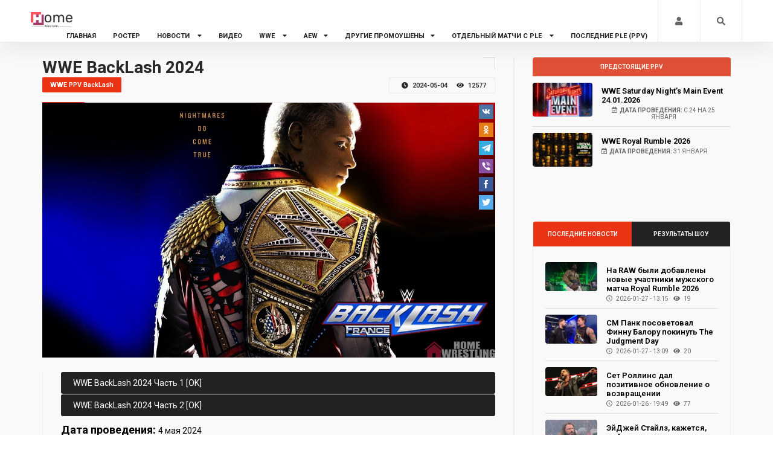

--- FILE ---
content_type: text/html; charset=UTF-8
request_url: https://homewrestling.ru/load/wwe_ppv/wwe_backlash/wwe_backlash_2024/42-1-0-1527
body_size: 11200
content:
<!DOCTYPE HTML>
<html>
 <head>
 <!--=============== basic ===============-->
<meta http-equiv="content-type" content="text/html; charset=UTF-8">
 
 <title>Смотреть онлайн WWE BackLash 2024 (Русская озвучка 545TV) </title>

	<link rel="stylesheet" href="/.s/src/base.min.css?v=221108" />
	<link rel="stylesheet" href="/.s/src/layer7.min.css?v=221108" />

	<script src="/.s/src/jquery-3.6.0.min.js"></script>
	
	<script src="/.s/src/uwnd.min.js?v=221108"></script>
	<script src="//s763.ucoz.net/cgi/uutils.fcg?a=uSD&ca=2&ug=999&isp=1&r=0.489535645333586"></script>
	<link rel="stylesheet" href="/.s/src/socCom.min.css" />
	<link rel="stylesheet" href="/.s/src/social3.css" />
	<script src="/.s/src/socCom.min.js"></script>
	<script src="//sys000.ucoz.net/cgi/uutils.fcg?a=soc_comment_get_data&site=ebmtv"></script>
	<script>
/* --- UCOZ-JS-DATA --- */
window.uCoz = {"module":"load","site":{"host":"bmtv.ucoz.net","domain":"homewrestling.ru","id":"ebmtv"},"country":"US","layerType":7,"uLightboxType":1,"ssid":"722045634364700654776","language":"ru","sign":{"5255":"Помощник"}};
/* --- UCOZ-JS-CODE --- */

		function _bldCont1(a, b) {
			window._bldCont && _bldCont(b);
			!window._bldCont && (IMGS = window['allEntImgs' + a]) && window.open(IMGS[0][0]);
		}

		function eRateEntry(select, id, a = 65, mod = 'load', mark = +select.value, path = '', ajax, soc) {
			if (mod == 'shop') { path = `/${ id }/edit`; ajax = 2; }
			( !!select ? confirm(select.selectedOptions[0].textContent.trim() + '?') : true )
			&& _uPostForm('', { type:'POST', url:'/' + mod + path, data:{ a, id, mark, mod, ajax, ...soc } });
		}

		function updateRateControls(id, newRate) {
			let entryItem = self['entryID' + id] || self['comEnt' + id];
			let rateWrapper = entryItem.querySelector('.u-rate-wrapper');
			if (rateWrapper && newRate) rateWrapper.innerHTML = newRate;
			if (entryItem) entryItem.querySelectorAll('.u-rate-btn').forEach(btn => btn.remove())
		}
$(function() {
		$('#fCode').on('keyup', function(event) {
			try {checkSecure(); } catch(e) {}
		});
	});
	
function loginPopupForm(params = {}) { new _uWnd('LF', ' ', -250, -100, { closeonesc:1, resize:1 }, { url:'/index/40' + (params.urlParams ? '?'+params.urlParams : '') }) }
/* --- UCOZ-JS-END --- */
</script>

	<style>.UhideBlock{display:none; }</style>
	<script type="text/javascript">new Image().src = "//counter.yadro.ru/hit;noadsru?r"+escape(document.referrer)+(screen&&";s"+screen.width+"*"+screen.height+"*"+(screen.colorDepth||screen.pixelDepth))+";u"+escape(document.URL)+";"+Date.now();</script>
 <meta name="keywords" content="WWE, BackLash, 2024, смотреть, онлайн, на русском, на английском, в хорошем, качестве," /> 
 <meta name="description" content="WWE BackLash 2024 (английская и русская версия) смотреть онлайн в лучшем качестве"/>

 <meta name="twitter:image" content="/_ld/15/12742152.jpg"/>
 <meta property="og:site_name" content="Смотреть WWE на русском языке онлайн бесплатно 2026, рестлинг на русском, онлайн"/>

<meta name="viewport" content="width=device-width, initial-scale=1.0, maximum-scale=1">
 <link rel="canonical" href="https://homewrestling.ru/load/wwe_ppv/wwe_backlash/wwe_backlash_2024/42-1-0-1527"/> 
 <meta name="robots" content="noyaca"/>

 <meta name="yandex-verification" content="28154881ee86dc99" />
 <!--=============== css ===============-->
 <link type="text/css" rel="stylesheet" href="/temp2022/css/plugins.css">
 <link type="text/css" rel="stylesheet" href="/temp2022/css/style.css">
 <link type="text/css" rel="stylesheet" href="/temp2022/css/color.css">
 <!--=============== favicons ===============-->
 <link rel="shortcut icon" href="/favicon.ico">
 <link rel="stylesheet" href="https://use.fontawesome.com/releases/v5.12.0/css/all.css">
 
 <link href="https://fonts.googleapis.com/css?family=Roboto:400,600,700" rel="stylesheet">
 <script type="application/ld+json">
{
 "@context": "https://schema.org",
 "@type": "NewsArticle",
 "headline": "WWE BackLash 2024",
 "image": [
 "https://homewrestling.ru/_ld/15/12742152.jpg",
 "https://homewrestling.ru/_ld/15/58715584.jpg",
 "https://homewrestling.ru/_ld/15/51599639.jpg"
 ],
 "datePublished": "2024-05-04T16:16:00+03:00",
 "dateModified": "2024-05-05T09:05:00+03:00",
 "author": {
 "@type": "Organization",
 "name": "Home Wrestling",
 "url": "https://homewrestling.ru"
 },
 "publisher": {
 "@type": "Organization",
 "name": "Home Wrestling",
 "logo": {
 "@type": "ImageObject",
 "url": "https://homewrestling.ru/logo.png"
 }
 },
 "description": "",
 "mainEntityOfPage": {
 "@type": "WebPage",
 "@id": "https://homewrestling.ru/load/wwe_ppv/wwe_backlash/wwe_backlash_2024/42-1-0-1527"
 }
}
</script>
<!--U1AHEADER1Z--><meta name="yandex-verification" content="105e9b8dd32c569a" /><link rel="stylesheet" href="https://use.fontawesome.com/releases/v5.12.0/css/all.css">
<link href="https://fonts.googleapis.com/css?family=Roboto:400,600,700" rel="stylesheet">
<!-- Yandex.RTB -->
<script>window.yaContextCb=window.yaContextCb||[]</script>
<script src="https://yandex.ru/ads/system/context.js" async></script>
<script type="text/javascript" >
 (function(m,e,t,r,i,k,a){m[i]=m[i]||function(){(m[i].a=m[i].a||[]).push(arguments)};
 m[i].l=1*new Date();
 for (var j = 0; j < document.scripts.length; j++) {if (document.scripts[j].src === r) { return; }}
 k=e.createElement(t),a=e.getElementsByTagName(t)[0],k.async=1,k.src=r,a.parentNode.insertBefore(k,a)})
 (window, document, "script", "https://mc.yandex.ru/metrika/tag.js", "ym");

 ym(89583034, "init", {
 clickmap:true,
 trackLinks:true,
 accurateTrackBounce:true,
 webvisor:true
 });
</script>
<noscript><div><img src="https://mc.yandex.ru/watch/89583034" style="position:absolute; left:-9999px;" alt="" /></div></noscript>
<meta name="zen-verification" content="zDolKpMe3Y1jYP40wFdYq0sabmkmLzlO5szj0GhWT2oe4QXSXt2jIbufpXsUvTe9" />

<!-- /Yandex.Metrika counter -->
<!-- Yandex.RTB R-A-1761071-22 --><!--/U1AHEADER1Z-->
 <header class="main-header">
 
 <!--U1MENU1Z--><div class="h1_none"> <h1>HomeWrestling</h1></div>
 <!-- logo holder end -->
<script async src="https://www.googletagmanager.com/gtag/js?id=G-6YW29JHGSL"></script>
<script>
 window.dataLayer = window.dataLayer || [];
 function gtag(){dataLayer.push(arguments);}
 gtag('js', new Date());

 gtag('config', 'G-6YW29JHGSL');
</script>
<!-- top bar end -->
 <div class="header-inner fl-wrap">
 <div class="container">
 <!-- logo holder -->
 <a href="/" class="logo-holder"><img src="/temp2022/img/logo.png" alt=""></a>
 <div class="h1_none"> <h1>HomeWrestling</h1></div>
 <!-- logo holder end -->
 
 <div class="search_btn htact show_search-btn"><i class="fa fa-search"></i> <span class="header-tooltip">Поиск</span></div>
 <div class="srf_btn htact show-reg-form"><i class="fa fa-user"></i> </div>
 
 
 <!-- header-search-wrap -->
 <div class="header-search-wrap novis_sarch">
 <div class="widget-inner">
 <form action="/search/">
 <input class="search" type="text" name="q" placeholder="Поиск...">
 <button class="search-submit" id="submit_btn"><i class="fa fa-search transition"></i> </button>
 </form>
 </div>
 </div>
 

 
 

 <!-- header-search-wrap end -->
 <!-- nav-button-wrap-->
 <div class="nav-button-wrap">
 <div class="nav-button">
 <span></span><span></span><span></span>
 </div>
 </div>
 
 <!-- nav-button-wrap end-->
 <!-- navigation -->
 <div class="nav-holder main-menu">
 <nav>
 <ul>
 <li>
 
 <a href="/">Главная </a>
 
 </li>

 <li>
 <a href="/blog">Ростер </a>
 
 </li>

 
 <li>
 <a href="/news/">Новости <i class="fas fa-caret-down"></i></a>
 <!--second level -->
 <ul>
 <li><a href="/news/"> Последние новости</a></li>
 <li><a href="/news/wwe/1-0-16"> Новости WWE</a></li>
 <li><a href="/news/aew/1-0-17"> Новости AEW</a></li>
 <li><a href="/news/prevju/1-0-15"> Превью к шоу</a></li>
 <li><a href="/news/rezultaty_ppv/1-0-1">Результаты PPV</a></li>
 <li><a href="/news/rezultaty_shou/1-0-4">Результаты шоу</a></li>
 <li><a href="/news/statja/1-0-13">Статьи</a></li>
 <li><a href="/news/novosti/1-0-3"> Другие новости</a></li>

 </ul>

 <!--second level end-->
 </li>
 <li><a href="/load/">Видео</a></li>
 <li>
 <a href="#">WWE <i class="fas fa-caret-down"></i></a>
 <!--second level -->
 <ul>
 <li style="color:#ec1a28"><a href="/load/raw/13">Monday Night RAW</a></li>
 <li><a href="/load/smackdown/smackdown/18">SmackDown Live</a></li>
 <li><a href="/load/nxt/nxt/26">NXT</a></li>
 <li><a href="#">WWE PLE<i class="fas fa-caret-right"></i></a> 
 <ul>

<li ><a href="/load/wrestlemania/6">Wrestlemania </a></li>
 <li ><a href="/load/royal_rumble/15">Royal Rumble</a></li>
 <li ><a href="/load/summerslam/23">SummerSlam</a></li>
 <li ><a href="/load/extrime_rules/7">Extreme Rules</a></li>
 <li ><a href="/load/elumination_chamber/12">Elimination Chamber</a></li>
 <li ><a href="/load/money_in_the_bank/2">Money in the Bank</a></li>
 <li ><a href="/load/fastlane/21">FastLane</a></li>
 <li ><a href="/load/payback/22">Payback</a></li>
 <li ><a href="/load/night_of_champions/30">Clash (Night) of Champions</a></li>
 <li ><a href="/load/survivor_series/24">Survivor Series</a></li>
 <li ><a href="/load/tlc/36">TLC</a></li>
 <li ><a href="/load/hell_in_a_cell/35">Hell in a Cell</a></li>
 <li ><a href="/load/wwe_backlash/42">BackLash</a></li>
 <li><a class="nav-link" href="/load/wwe_ppv/wwe_network/41">Другие PLE WWE</a></li>
 <li> <a class="nav-link" href="/load/wwe_ppv/crown_jewel/48">Crown Jewel (Спец. PPV)</a></li>
 <li> <a class="nav-link" href="/load/wwe_ppv/wwe_evolution/70">Evolution</a></li>
 <li> <a class="nav-link" href="/load/wwe_ppv/wwe_saturday_night_39_s_main_event/71">SNME</a></li>
 <li><a class="nav-link" href="/load/nxt_takeover/50">PLE NXT</a></li>
 </ul></li>

 </ul>
 <!--second level end-->
 
 

 <!--second level end--> 
 <li> <a href="/load/aew/57">AEW<i class="fas fa-caret-down"></i></a>

 <!--second level -->
 <ul>
 <li ><a href="/load/aew_all_elite_wrestling/51">AEW Dynamite</a>
 </li>
 
 <li ><a href="/load/aew/aew_rampage/64">AEW Rampage</a></li>
 <li ><a href="/load/aew/aew_collision/67">AEW Collision</a>
 </li>
 <li ><a href="/load/aew/aew_battle_of_the_belts/65">AEW Battle of the Belts</a></li>
 <li ><a href="/load/aew_ppv/52">AEW PPV</a></li>
 </ul>
 <!--second level end--> 
 
 
 </li>
 <li> <a href="#">Другие промоушены<i class="fas fa-caret-down"></i></a>
 
 <!--second level -->
 <ul>
 <li ><a href="/load/raznoe/roh/31">ROH Wreslting</a></li>
 <li ><a href="/load/ppv_drugikh_promoushenov/ppv_roh/60">ROH PPV</a></li>
 <li ><a href="/load/raznoe/tna/32">Impact Wrestling</a></li>
 <li ><a href="/load/ppv_drugikh_promoushenov/ppv_impact_wrestling_tna/61">Impact Wrestling PPV</a></li>
 <li ><a href="/load/ppv_drugikh_promoushenov/aaa_ple/72">PLE AAA</a></li>
 
 </ul>
 <!--second level end--> 
 
 
 
 </li>
 
 <!--second level end--> 
 
 <li>
 <a href="/publ">Отдельный матчи с PLE <i class="fas fa-caret-down"></i></a>
 <!--second level -->
 <ul>
 <li><a href="/publ/wwe/1">WWE PLE</a> 
</li>
 <!--second level -->

 <li><a href="/publ/wwe_nxt_ple/6">NXT PLE</a> 
</li>


 <!--second level end-->
<!--second level -->

 <li><a href="/publ/aew/2">AEW PPV</a> 
 </li>


 <!--second level end-->
 </ul>
 <!--second level end-->
 
 </li>
 <li>
 <a href="/index/wwe_ppv/0-60">Последние PLE (PPV)</a>
 
 
 </li>
 

 

 
 
 </li>
 </ul>
 </nav>
 </div>
 <!-- navigation end -->
 
 
 
 
 
 
 
 </div>
 </div><!--/U1MENU1Z-->
 </header>
 <!-- wrapper -->
 <div id="wrapper">

 
 <!-- hero grid -->
 <div class="hero-hrid fl-wrap gray-bg">

 

 
 
 

 

 
 <!-- hero grid end -->
 <!-- section -->
 
 
 <!--section -->

 
 <!--section -->
 <!--section -->
 <section class="no-paddings">
 <div class="container">
 <div class="row">
 <div class="col-md-8">
 <div class="main-container fl-wrap fix-container-init">
 <!-- single-post-header -->
 <div class="single-post-header fl-wrap">
 <div class="clearfix"></div>

 <h1>WWE BackLash 2024 </h1>
 
 
 <a class="post-category-marker" >WWE PPV BackLash</a>
 
 <ul class="post-opt">
 
 <li> <i class="far fa-clock"></i> 2024-05-04</li>
 <li><i class="far fa-eye"></i> 12577 </li>
 </ul>
 
 </div>
 <!-- single-post-header end -->
 <div class="single-slider-wrap fl-wrap">
 
 <!-- Yandex.RTB R-A-1761071-19 -->
<div id="yandex_rtb_R-A-1761071-15"></div>
<script>
window.yaContextCb.push(() => {
 Ya.Context.AdvManager.render({
 "blockId": "R-A-1761071-15",
 "renderTo": "yandex_rtb_R-A-1761071-15"
 })
})
</script>
 

 <div class="swiper-container">

 <!-- swiper-slide -->
 <div class="swiper-slide hov_zoom"><div id="movie_video"><div id="player0">
 <img src="/_ld/15/12742152.jpg" alt="WWE BackLash 2024" title="WWE BackLash 2024">
 <a href="#" class="box-media-zoom1 ">

 <!-- uSocial -->
<script async src="https://usocial.pro/usocial/usocial.js?uid=c01bd29e67f74701&amp;v=6.1.5" data-script="usocial" charset="utf-8"></script>
<div class="uSocial-Share" data-pid="1099bcbfb93b5be8b8980bb8673efa99" data-type="share" data-options="rect,style1,default,absolute,vertical,size24,eachCounter0,counter0,mobile_position_right" data-social="vk,ok,telegram,vi,fb,twi"></div>
<!-- /uSocial -->
 
 </a>

 </div></div>
 <!-- swiper-slide end -->
 
 
 </div></div>
 <!-- single-post-media end -->

 <!-- single-post-content -->
 
 <div class="single-post-content_text" id="font_chage">
 </br>
 <div class="sec-con-img">

 <p><div id="nativeroll_video_cont" style="display:none;"></div>
 <div class="sidebar-content1">

 
 <p><a class="ep1" id="ep1" onclick="vidLoc('7862494235149','1','8','0')">WWE BackLash 2024 Часть 1 [OK] </a><a class="ep2" id="ep2" onclick="vidLoc('7862495152653','2','8','0')">WWE BackLash 2024 Часть 2 [OK] </a></p>

<p><span style="font-size:18px;"><strong>Дата проведения: </strong></span>4 мая 2024<br />
<span style="font-size:18px;"><strong>Место проведения:</strong> </span>Франция, Лион.<br />
<strong><span style="font-size:18px;">Кард:</span></strong></p>

<p><strong>Undisputed WWE Universal Championship</strong><br />
Cody Rhodes (c) vs. AJ Styles</p>

<p><!--IMG2--><img style="margin:0;padding:0;border:0;" src="/_ld/15/58715584.jpg" align="" /><!--IMG2--></p>

<p><strong>WWE World Heavyweight Championship</strong><br />
Damian Priest (c) vs. Jey Uso</p>

<p><!--IMG4--><img style="margin:0;padding:0;border:0;" src="/_ld/15/40785383.jpg" align="" /><!--IMG4--></p>

<p><strong>WWE Women&#39;s Championship</strong><br />
Bayley (c) vs. Tiffany Stratton vs. Naomi</p>

<p><!--IMG3--><img style="margin:0;padding:0;border:0;" src="/_ld/15/51599639.jpg" align="" /><!--IMG3--></p>

<p>The Bloodline (Tama Tonga &amp; Solo Sikoa) vs. Kevin Owens &amp; Randy Orton</p>

<p><!--IMG5--><img style="margin:0;padding:0;border:0;" src="/_ld/15/05914134.jpg" align="" /><!--IMG5--></p>

<p><strong>WWE Women&#39;s Tag Team Championship</strong><br />
Kabuki Warriors (Asuka &amp; Kairi Sane) (c) vs. Bianca Belair &amp; Jade Cargill</p>

<p><!--IMG6--><img style="margin:0;padding:0;border:0;" src="/_ld/15/76977718.jpg" align="" /><!--IMG6--></p>
 </br>
 <div class="btn-container">
<a href="https://yoomoney.ru/quickpay/fundraise/button?billNumber=1C2BF6MJB79.250810&" target="_blank" class="support-button">
 Поддержать проект
</a><a href="https://t.me/hwrestling" target="_blank" class="support-button-tg ">
 ТГ канал
</a> <a href="https://vk.com/wwewrestlingonlineru" target="_blank" class="support-button-tg ">
 Группа ВК
</a></div>
 
 
 

 
<div class="pr-subtitle prs_big">
 Другие видео:</div>

 <!-- hero-carousel-wrap -->
 <div class="hero-carousel-wrap fl-wrap">
 <div class="hero-carousel fl-wrap full-height">
 <div class="swiper-container full-height">
 <div class="swiper-wrapper">
 <!-- swiper-slide -->
 
<div class="swiper-slide">  <div class="hero-carousel-item fl-wrap"><div class="grid-post-item bold_gpi fl-wrap">  <div class="grid-post-media gpm_sing bold_gpi_half">  <div class="bg" data-bg="/_ld/23/52161661.jpg"></div>   <div class="grid-post-media_title">   <h4><a class="link_links link_link" href="https://homewrestling.ru/load/wwe_ezhenedelniki/raw/wwe_monday_night_raw_26_01_2026/13-1-0-2307">WWE Monday Night RAW 26.01.2026</a></h4>  <span class="video-date"><i class="far fa-clock"></i> 2026-01-27 - 08:49</span>  <ul class="post-opt">    <li><i class="far fa-eye"></i> 75 </li>  </ul>  </div>  </div>  </div> </div>  </div><div class="swiper-slide">  <div class="hero-carousel-item fl-wrap"><div class="grid-post-item bold_gpi fl-wrap">  <div class="grid-post-media gpm_sing bold_gpi_half">  <div class="bg" data-bg="/_ld/23/35019240.jpg"></div>   <div class="grid-post-media_title">   <h4><a class="link_links link_link" href="https://homewrestling.ru/load/aew/aew_collision/aew_collision_24_01_2026/67-1-0-2306">AEW Collision 24.01.2026</a></h4>  <span class="video-date"><i class="far fa-clock"></i> 2026-01-25 - 10:07</span>  <ul class="post-opt">    <li><i class="far fa-eye"></i> 63 </li>  </ul>  </div>  </div>  </div> </div>  </div><div class="swiper-slide">  <div class="hero-carousel-item fl-wrap"><div class="grid-post-item bold_gpi fl-wrap">  <div class="grid-post-media gpm_sing bold_gpi_half">  <div class="bg" data-bg="/_ld/22/69595817.jpg"></div>   <div class="grid-post-media_title">   <h4><a class="link_links link_link" href="https://homewrestling.ru/load/wwe_ppv/wwe_saturday_night_39_s_main_event/wwe_saturday_night_s_main_event_24_01_2026/71-1-0-2289">WWE Saturday Night’s Main Event 24.01.2026</a></h4>  <span class="video-date"><i class="far fa-clock"></i> 2026-01-24 - 22:33</span>  <ul class="post-opt">    <li><i class="far fa-eye"></i> 406 </li>  </ul>  </div>  </div>  </div> </div>  </div><div class="swiper-slide">  <div class="hero-carousel-item fl-wrap"><div class="grid-post-item bold_gpi fl-wrap">  <div class="grid-post-media gpm_sing bold_gpi_half">  <div class="bg" data-bg="/_ld/23/73680875.jpg"></div>   <div class="grid-post-media_title">   <h4><a class="link_links link_link" href="https://homewrestling.ru/load/wwe_ezhenedelniki/smackdown/wwe_friday_night_smackdown_23_01_2026/18-1-0-2305">WWE Friday Night SmackDown 23.01.2026</a></h4>  <span class="video-date"><i class="far fa-clock"></i> 2026-01-24 - 09:03</span>  <ul class="post-opt">    <li><i class="far fa-eye"></i> 276 </li>  </ul>  </div>  </div>  </div> </div>  </div><div class="swiper-slide">  <div class="hero-carousel-item fl-wrap"><div class="grid-post-item bold_gpi fl-wrap">  <div class="grid-post-media gpm_sing bold_gpi_half">  <div class="bg" data-bg="/_ld/23/75491028.jpg"></div>   <div class="grid-post-media_title">   <h4><a class="link_links link_link" href="https://homewrestling.ru/load/raznoe/tna/tna_impact_22_01_2026/32-1-0-2304">TNA Impact 22.01.2026</a></h4>  <span class="video-date"><i class="far fa-clock"></i> 2026-01-23 - 09:06</span>  <ul class="post-opt">    <li><i class="far fa-eye"></i> 59 </li>  </ul>  </div>  </div>  </div> </div>  </div><div class="swiper-slide">  <div class="hero-carousel-item fl-wrap"><div class="grid-post-item bold_gpi fl-wrap">  <div class="grid-post-media gpm_sing bold_gpi_half">  <div class="bg" data-bg="/_ld/23/57819539.jpg"></div>   <div class="grid-post-media_title">   <h4><a class="link_links link_link" href="https://homewrestling.ru/load/raznoe/roh/roh_wrestling_22_01_2026/31-1-0-2303">ROH Wrestling 22.01.2026</a></h4>  <span class="video-date"><i class="far fa-clock"></i> 2026-01-23 - 09:01</span>  <ul class="post-opt">    <li><i class="far fa-eye"></i> 57 </li>  </ul>  </div>  </div>  </div> </div>  </div><div class="swiper-slide">  <div class="hero-carousel-item fl-wrap"><div class="grid-post-item bold_gpi fl-wrap">  <div class="grid-post-media gpm_sing bold_gpi_half">  <div class="bg" data-bg="/_ld/23/57917788.jpg"></div>   <div class="grid-post-media_title">   <h4><a class="link_links link_link" href="https://homewrestling.ru/load/aew/aew_dynamite/aew_dynamite_21_01_2026/51-1-0-2302">AEW Dynamite 21.01.2026</a></h4>  <span class="video-date"><i class="far fa-clock"></i> 2026-01-22 - 10:03</span>  <ul class="post-opt">    <li><i class="far fa-eye"></i> 119 </li>  </ul>  </div>  </div>  </div> </div>  </div><div class="swiper-slide">  <div class="hero-carousel-item fl-wrap"><div class="grid-post-item bold_gpi fl-wrap">  <div class="grid-post-media gpm_sing bold_gpi_half">  <div class="bg" data-bg="/_ld/23/80074089.jpg"></div>   <div class="grid-post-media_title">   <h4><a class="link_links link_link" href="https://homewrestling.ru/load/nxt/nxt/wwe_nxt_20_01_2026/26-1-0-2301">WWE NXT 20.01.2026</a></h4>  <span class="video-date"><i class="far fa-clock"></i> 2026-01-21 - 07:15</span>  <ul class="post-opt">    <li><i class="far fa-eye"></i> 134 </li>  </ul>  </div>  </div>  </div> </div>  </div><div class="swiper-slide">  <div class="hero-carousel-item fl-wrap"><div class="grid-post-item bold_gpi fl-wrap">  <div class="grid-post-media gpm_sing bold_gpi_half">  <div class="bg" data-bg="/_ld/23/41487275.jpg"></div>   <div class="grid-post-media_title">   <h4><a class="link_links link_link" href="https://homewrestling.ru/load/wwe_ezhenedelniki/raw/wwe_monday_night_raw_19_01_2026/13-1-0-2300">WWE Monday Night RAW 19.01.2026</a></h4>  <span class="video-date"><i class="far fa-clock"></i> 2026-01-19 - 21:34</span>  <ul class="post-opt">    <li><i class="far fa-eye"></i> 524 </li>  </ul>  </div>  </div>  </div> </div>  </div><div class="swiper-slide">  <div class="hero-carousel-item fl-wrap"><div class="grid-post-item bold_gpi fl-wrap">  <div class="grid-post-media gpm_sing bold_gpi_half">  <div class="bg" data-bg="/_ld/22/60413232.jpg"></div>   <div class="grid-post-media_title">   <h4><a class="link_links link_link" href="https://homewrestling.ru/load/ppv_drugikh_promoushenov/ppv_impact_wrestling_tna/tna_genesis_2026/61-1-0-2299">TNA Genesis 2026</a></h4>  <span class="video-date"><i class="far fa-clock"></i> 2026-01-18 - 12:04</span>  <ul class="post-opt">    <li><i class="far fa-eye"></i> 128 </li>  </ul>  </div>  </div>  </div> </div>  </div>
 
 <!-- swiper-slide end -->
 
 </div>
 </div>
 </div>
 <div class="hero-carousel-controls">
 
 <div class="clearfix"></div>
 <div class="hc-cont hc-cont-next"><i class="fas fa-caret-right"></i></div>
 <div class="hc-cont hc-cont-prev"><i class="fas fa-caret-left"></i></div>
 </div>
 </div>
 <!-- hero-slider-wrap end -->
 
 <div class="pr-subtitle prs_big">
 Комментарии:</div> 
 <div class="clearfix"></div>
 
<div id="anycomment-app"></div>
<script>
AnyComment = window.AnyComment || []; AnyComment.Comments = [];
AnyComment.Comments.push({
 "root": "anycomment-app",
 "app_id": 7096,
 "language": "ru"
})
var s = document.createElement("script"); s.type = "text/javascript"; s.async = true;
s.src = "https://widget.anycomment.io/comment/embed.js";
var sa = document.getElementsByTagName("script")[0];
sa.parentNode.insertBefore(s, s.nextSibling);
</script>
 
 </div> 
 
 

 </div>
 </div> </div> </div> 
 
 
 </div> 
 <!--U1FORVIDEO1Z--><div class="col-md-4">
 <!-- box-widget -->
 
 <div class="sidebar-content fl-wrap fixed-bar">

 <!-- box-widget -->
 <div class="sidebar-content fl-wrap">
 <div class="box-widget fl-wrap">
 <div class="widgets-title">Предстоящие PPV</div>


 
 
 
 <!-- post-widget-item --> <div class="post-widget-item fl-wrap"> <div class="post-widget-item-media"> <a class="link_link" href="https://homewrestling.ru/load/wwe_ppv/wwe_saturday_night_39_s_main_event/wwe_saturday_night_s_main_event_24_01_2026/71-1-0-2289"><img src="https://homewrestling.ru/ppv2026/241226.jpg" alt="WWE Saturday Night’s Main Event 24.01.2026 "></a> </div> 
<div class="post-widget-item-content"> <h4><a class="link_link" href="https://homewrestling.ru/load/wwe_ppv/wwe_saturday_night_39_s_main_event/wwe_saturday_night_s_main_event_24_01_2026/71-1-0-2289">WWE Saturday Night’s Main Event 24.01.2026 
 </a></h4>
 <ul class="pwic_opt"> <li><span><i class="far fa-calendar-check"></i><b>Дата проведения:</b> с 24 на 25 января</span></li> </ul> </div> </div> <!-- post-widget-item end -->
 
 <!-- post-widget-item --> <div class="post-widget-item fl-wrap"> <div class="post-widget-item-media"> <a class="link_link" href="https://homewrestling.ru/load/wwe_ppv/royal_rumble/wwe_royal_rumble_2026/15-1-0-2290"><img src="https://homewrestling.ru/ppv2026/rr2026.jpg" alt="WWE Royal Rumble 2026"></a> </div> 
<div class="post-widget-item-content"> <h4><a class="link_link" href="https://homewrestling.ru/load/wwe_ppv/royal_rumble/wwe_royal_rumble_2026/15-1-0-2290">WWE Royal Rumble 2026
 </a></h4>
 <ul class="pwic_opt"> <li><span><i class="far fa-calendar-check"></i><b>Дата проведения:</b> 31 января</span></li> </ul> </div> </div> <!-- post-widget-item end -->
 


 
 
 </div>
 <div class="box-widget fl-wrap">
<!-- Yandex.RTB R-A-1761071-16 -->
<div id="yandex_rtb_R-A-1761071-16"></div>
<script>
window.yaContextCb.push(() => {
 Ya.Context.AdvManager.render({
 "blockId": "R-A-1761071-16",
 "renderTo": "yandex_rtb_R-A-1761071-16"
 })
})
</script>

 </div>
 
 <!-- box-widget -->
 <div class="box-widget fl-wrap">
 <div class="box-widget-content">
 <!-- content-tabs-wrap -->
 <div class="content-tabs-wrap tabs-act tabs-widget fl-wrap">
 <div class="content-tabs fl-wrap">
 <ul class="tabs-menu fl-wrap no-list-style">
 <li class="current"><a href="#tab-popular"> Последние новости </a></li>
 <li><a href="#tab-resent">Результаты шоу</a></li>
 </ul>
 </div>
 <!--tabs --> 
 <div class="tabs-container">
 <!--tab -->
 <div class="tab">
 <div id="tab-popular" class="tab-content first-tab">
 <div class="post-widget-container fl-wrap">
<!-- post-widget-item -->  <div class="post-widget-item fl-wrap">  <div class="post-widget-item-media">  <a href="https://homewrestling.ru/news/na_raw_byli_dobavleny_novye_uchastniki_muzhskogo_matcha_royal_rumble_2026/2026-01-27-4208"><img src="https://homewrestling.ru/_nw/42/90707021.jpg" alt="На RAW были добавлены новые участники мужского матча Royal Rumble 2026"></a>  </div>  <div class="post-widget-item-content">  <h4><a class="link_link" href="https://homewrestling.ru/news/na_raw_byli_dobavleny_novye_uchastniki_muzhskogo_matcha_royal_rumble_2026/2026-01-27-4208">На RAW были добавлены новые участники мужского матча Royal Rumble 2026</a></h4>  <ul class="pwic_opt">  <li><span><i class="far fa-clock"></i> 2026-01-27 - 13:15</span></li>    <li><span><i class="far fa-eye"></i> 19 </span></li>  </ul>  </div>  </div>  <!-- post-widget-item end --><!-- post-widget-item -->  <div class="post-widget-item fl-wrap">  <div class="post-widget-item-media">  <a href="https://homewrestling.ru/news/sm_pank_posovetoval_finnu_baloru_pokinut_the_judgment_day/2026-01-27-4207"><img src="https://homewrestling.ru/_nw/42/16842235.jpg" alt="СМ Панк посоветовал Финну Балору покинуть The Judgment Day"></a>  </div>  <div class="post-widget-item-content">  <h4><a class="link_link" href="https://homewrestling.ru/news/sm_pank_posovetoval_finnu_baloru_pokinut_the_judgment_day/2026-01-27-4207">СМ Панк посоветовал Финну Балору покинуть The Judgment Day</a></h4>  <ul class="pwic_opt">  <li><span><i class="far fa-clock"></i> 2026-01-27 - 13:09</span></li>    <li><span><i class="far fa-eye"></i> 20 </span></li>  </ul>  </div>  </div>  <!-- post-widget-item end --><!-- post-widget-item -->  <div class="post-widget-item fl-wrap">  <div class="post-widget-item-media">  <a href="https://homewrestling.ru/news/set_rollins_dal_pozitivnoe_obnovlenie_o_vozvrashhenii/2026-01-26-4205"><img src="https://homewrestling.ru/_nw/42/63263568.jpg" alt="Сет Роллинс дал позитивное обновление о возвращении"></a>  </div>  <div class="post-widget-item-content">  <h4><a class="link_link" href="https://homewrestling.ru/news/set_rollins_dal_pozitivnoe_obnovlenie_o_vozvrashhenii/2026-01-26-4205">Сет Роллинс дал позитивное обновление о возвращении</a></h4>  <ul class="pwic_opt">  <li><span><i class="far fa-clock"></i> 2026-01-26 - 19:49</span></li>    <li><span><i class="far fa-eye"></i> 77 </span></li>  </ul>  </div>  </div>  <!-- post-widget-item end --><!-- post-widget-item -->  <div class="post-widget-item fl-wrap">  <div class="post-widget-item-media">  <a href="https://homewrestling.ru/news/ehjdzhej_stajlz_kazhetsja_dejstvitelno_khochet_zavershit_kareru_na_wwe_royal_rumble_2026/2026-01-26-4204"><img src="https://homewrestling.ru/_nw/42/48549761.jpg" alt="ЭйДжей Стайлз, кажется, действительно хочет завершить карьеру на WWE R"></a>  </div>  <div class="post-widget-item-content">  <h4><a class="link_link" href="https://homewrestling.ru/news/ehjdzhej_stajlz_kazhetsja_dejstvitelno_khochet_zavershit_kareru_na_wwe_royal_rumble_2026/2026-01-26-4204">ЭйДжей Стайлз, кажется, действительно хочет завершить карьеру на WWE Royal Rumble 2026</a></h4>  <ul class="pwic_opt">  <li><span><i class="far fa-clock"></i> 2026-01-26 - 19:43</span></li>    <li><span><i class="far fa-eye"></i> 64 </span></li>  </ul>  </div>  </div>  <!-- post-widget-item end --><!-- post-widget-item -->  <div class="post-widget-item fl-wrap">  <div class="post-widget-item-media">  <a href="https://homewrestling.ru/news/prevju_wwe_monday_night_raw_26_01_2026/2026-01-26-4203"><img src="https://homewrestling.ru/_nw/42/09897167.jpg" alt="Превью WWE Monday Night RAW 26.01.2026"></a>  </div>  <div class="post-widget-item-content">  <h4><a class="link_link" href="https://homewrestling.ru/news/prevju_wwe_monday_night_raw_26_01_2026/2026-01-26-4203">Превью WWE Monday Night RAW 26.01.2026</a></h4>  <ul class="pwic_opt">  <li><span><i class="far fa-clock"></i> 2026-01-26 - 14:54</span></li>    <li><span><i class="far fa-eye"></i> 91 </span></li>  </ul>  </div>  </div>  <!-- post-widget-item end -->
 <!-- post-widget-item end --> 
 </div>
 </div>
 </div>
 <!--tab end-->
 <!--tab -->
 <div class="tab">
 <div id="tab-resent" class="tab-content">
 <div class="post-widget-container fl-wrap">
 <!-- post-widget-item -->  <div class="post-widget-item fl-wrap">  <div class="post-widget-item-media">  <a href="https://homewrestling.ru/news/rezultaty_wwe_monday_night_raw_26_01_2026/2026-01-27-4206"><img src="https://homewrestling.ru/_nw/42/33148971.jpg" alt="Результаты WWE Monday Night RAW 26.01.2026"></a>  </div>  <div class="post-widget-item-content">  <h4><a class="link_link" href="https://homewrestling.ru/news/rezultaty_wwe_monday_night_raw_26_01_2026/2026-01-27-4206">Результаты WWE Monday Night RAW 26.01.2026</a></h4>  <ul class="pwic_opt">  <li><span><i class="far fa-clock"></i> 2026-01-27 - 08:46</span></li>    <li><span><i class="far fa-eye"></i> 39 </span></li>  </ul>  </div>  </div>  <!-- post-widget-item end --><!-- post-widget-item -->  <div class="post-widget-item fl-wrap">  <div class="post-widget-item-media">  <a href="https://homewrestling.ru/news/rezultaty_wwe_saturday_night_s_main_event_24_01_2026/2026-01-25-4196"><img src="https://homewrestling.ru/_nw/41/67223659.jpg" alt="Результаты WWE Saturday Night’s Main Event 24.01.2026"></a>  </div>  <div class="post-widget-item-content">  <h4><a class="link_link" href="https://homewrestling.ru/news/rezultaty_wwe_saturday_night_s_main_event_24_01_2026/2026-01-25-4196">Результаты WWE Saturday Night’s Main Event 24.01.2026</a></h4>  <ul class="pwic_opt">  <li><span><i class="far fa-clock"></i> 2026-01-25 - 10:13</span></li>    <li><span><i class="far fa-eye"></i> 127 </span></li>  </ul>  </div>  </div>  <!-- post-widget-item end --><!-- post-widget-item -->  <div class="post-widget-item fl-wrap">  <div class="post-widget-item-media">  <a href="https://homewrestling.ru/news/rezultaty_aew_collision_24_01_2026/2026-01-25-4195"><img src="https://homewrestling.ru/_nw/41/86108385.jpg" alt="Результаты AEW Collision 24.01.2026"></a>  </div>  <div class="post-widget-item-content">  <h4><a class="link_link" href="https://homewrestling.ru/news/rezultaty_aew_collision_24_01_2026/2026-01-25-4195">Результаты AEW Collision 24.01.2026</a></h4>  <ul class="pwic_opt">  <li><span><i class="far fa-clock"></i> 2026-01-25 - 10:03</span></li>    <li><span><i class="far fa-eye"></i> 118 </span></li>  </ul>  </div>  </div>  <!-- post-widget-item end --><!-- post-widget-item -->  <div class="post-widget-item fl-wrap">  <div class="post-widget-item-media">  <a href="https://homewrestling.ru/news/rezultaty_wwe_friday_night_smackdown_23_01_2026/2026-01-24-4189"><img src="https://homewrestling.ru/_nw/41/54532110.jpg" alt="Результаты WWE Friday Night SmackDown 23.01.2026"></a>  </div>  <div class="post-widget-item-content">  <h4><a class="link_link" href="https://homewrestling.ru/news/rezultaty_wwe_friday_night_smackdown_23_01_2026/2026-01-24-4189">Результаты WWE Friday Night SmackDown 23.01.2026</a></h4>  <ul class="pwic_opt">  <li><span><i class="far fa-clock"></i> 2026-01-24 - 08:58</span></li>    <li><span><i class="far fa-eye"></i> 193 </span></li>  </ul>  </div>  </div>  <!-- post-widget-item end --><!-- post-widget-item -->  <div class="post-widget-item fl-wrap">  <div class="post-widget-item-media">  <a href="https://homewrestling.ru/news/rezultaty_tna_impact_22_01_2026/2026-01-23-4186"><img src="https://homewrestling.ru/_nw/41/81403838.jpg" alt="Результаты TNA Impact 22.01.2026"></a>  </div>  <div class="post-widget-item-content">  <h4><a class="link_link" href="https://homewrestling.ru/news/rezultaty_tna_impact_22_01_2026/2026-01-23-4186">Результаты TNA Impact 22.01.2026</a></h4>  <ul class="pwic_opt">  <li><span><i class="far fa-clock"></i> 2026-01-23 - 09:05</span></li>    <li><span><i class="far fa-eye"></i> 216 </span></li>  </ul>  </div>  </div>  <!-- post-widget-item end -->
 <!-- post-widget-item end --> 
 </div>
 </div>
 </div>
 <!--tab end--> 
 </div>
 <!--tabs end--> 
 </div>
 <!-- content-tabs-wrap end -->
 </div>
 </div>
 <!-- box-widget end --> 
 </div>
 <!-- sidebar end -->
 </div>
 </div>
 <div class="limit-box fl-wrap"></div>
 </div>
 </section>
 <!-- section end --><!--/U1FORVIDEO1Z-->
 </div>
 
 
 </section>
 <!-- section end -->
 <!-- section -->
 <div class="gray-bg ad-wrap fl-wrap">
 <div class="content-banner-wrap">
<!-- Yandex.RTB R-A-1761071-25 -->
<div id="yandex_rtb_R-A-1761071-25"></div>
<script>
window.yaContextCb.push(() => {
 Ya.Context.AdvManager.render({
 "blockId": "R-A-1761071-25",
 "renderTo": "yandex_rtb_R-A-1761071-25"
 })
})
</script>
 </div>
 </div>
 <!-- section end -->
 <script>document.querySelectorAll('.matches-toggle').forEach(button => {
 button.addEventListener('click', () => {
 const list = button.nextElementSibling
 list.classList.toggle('open')
 button.textContent = list.classList.contains('open') ? 'Скрыть кард' : 'Показать кард'
 })
})</script>
<!--U1BFOOTER1Z--><!-- footer -->
 <footer class="fl-wrap main-footer">
 <div class="container">
 <!-- footer-widget-wrap -->
 <div class="footer-widget-wrap fl-wrap">
 <div class="row">
 <!-- footer-widget -->
 <div class="col-md-4">
 <div class="footer-widget">
 <div class="footer-widget-content">
 <a href="index.html" class="footer-logo"><img src="/temp2022/img/logo2.png" alt=""></a>
 <p>Новости и видео из мира профессионального реслинга на русском языке. </p>
 <p>Сайт независимый и ведется любителями реслинга. </p>
 <div class="footer-social fl-wrap">

 </div>
 </div>
 </div>
 </div>
 <!-- footer-widget end-->
 <!-- footer-widget -->
 <div class="col-md-2">
 <div class="footer-widget">
 <div class="footer-widget-title">Новости</div>
 <div class="footer-widget-content">
 <div class="footer-list footer-box fl-wrap">
 <ul>
 <li> <a href="/news/novosti_wwe/1-0-3">Последние новости </a></li>
 <li> <a href="/news/rezultaty_ppv/1-0-1">Результаты PLE</a></li>
 <li> <a href="/news/statja/1-0-13">Статьи</a></li>
 <li> <a href="/news/prevju/1-0-15">Превью</a></li>
 <li> <a href="/news/rezultaty_shou/1-0-4">Результаты шоу</a></li>
 </ul>
 </div>
 </div>
 </div>
 </div>
 <!-- footer-widget end-->
 <!-- footer-widget -->
 <div class="col-md-2">
 <div class="footer-widget">
 <div class="footer-widget-title">Видеозаписи</div>
 <div class="footer-widget-content">
 <div class="footer-list footer-box fl-wrap">
 <ul>
 <li> <a href="/index/wwe_ppv/0-60">Последние PLE (PPV)</a></li>
 <li ><a href="/load/raw/13">Monday Night RAW</a></li>
 <li><a href="/load/smackdown/smackdown/18">SmackDown Live</a></li>
 <li><a href="/load/nxt/nxt/26">NXT</a></li>
 <li ><a href="/load/aew_all_elite_wrestling/51">AEW Dynamite</a></li>
 <li ><a href="/load/aew/aew_rampage/64">AEW Rampage</a></li>
 <li ><a href="/load/aew/aew_collision/67">AEW Collision</a></li>
 </ul>
 </div>
 </div>
 </div>
 </div>
 <!-- footer-widget end--> 
 <!-- footer-widget -->
 <div class="col-md-4">
 <div class="footer-widget">
 <div class="footer-widget-title">Линки</div>
 <div class="footer-widget-content">
 <div class="subcribe-form fl-wrap">
 <p>Вы можете задать интересующий Вас вопрос перейдя в сообщество <b><a style="color:#fff" href="https://vk.com/wwewrestlingonlineru?act=stories_replies">ВКонтакте</a></b> и отправив личное сообщение.</p>
 <div class="footer-list footer-box fl-wrap">
 <ul>
 <li ><a href="/">Главная страница</a></li>
 <li> <a href="/sitemap.xml">Карта сайта</a></li>
 <li> <a href="/sitemap-load.xml">Карта видео</a></li>
 <li> <a href="/sitemap-news.xml">Карта новостей</a></li>
 <li> <a href="https://vk.com/wwewrestlingonlineru?act=stories_replies">Мы в ВК</a></li>

 </ul>
 </div>
 
 </div>
 </div>
 </div>
 </div>
 <!-- footer-widget end-->
 </div>
 </div>
 <!-- footer-widget-wrap end-->
 </div>
 <div class="footer-bottom fl-wrap">
 <div class="container">
 <div class="copyright"><span>&#169; HomeWresling.ru 2025</span> </div>
 <div class="to-top"> <i class="fas fa-caret-up"></i></div>
 <div class="subfooter-nav">
 <ul>
 <li><a href="#"><!-- "' --><span class="pbbWCPXz"><a href="https://www.ucoz.ru/" title="Сайт работает на uCoz" target="_blank" rel="nofollow">uCoz</a></span> <!-- Yandex.Metrika counter --> <script type="text/javascript">     (function(m,e,t,r,i,k,a){         m[i]=m[i]||function(){(m[i].a=m[i].a||[]).push(arguments)};         m[i].l=1*new Date();         k=e.createElement(t),a=e.getElementsByTagName(t)[0],k.async=1,k.src=r,a.parentNode.insertBefore(k,a)     })(window, document,'script','//mc.yandex.ru/metrika/tag.js', 'ym');      ym(65217955, 'init', {accurateTrackBounce:true, trackLinks:true, params: {__ym: {isFromApi: 'yesIsFromApi'}}}); </script> <noscript><div><img src="https://mc.yandex.ru/watch/65217955" style="position:absolute; left:-9999px;" alt="" /></div></noscript> <!-- /Yandex.Metrika counter -->   </a></li>
 
 </ul>
 </div>
 </div>
 </div>
 </footer>
 <!-- footer end--> 
 </div>
 <!-- content end-->

 <!--register form -->
 <div class="main-register-container">
 <div class="reg-overlay close-reg-form"></div>
 <div class="main-register-holder">
 <div class="main-register-wrap fl-wrap">
 <div class="main-register_bg">
 <div class="bg-wrap">
 <div class="bg par-elem" data-bg="/temp2022/img/wwe-show.jpg"></div>
 <div class="overlay"></div>
 </div>
 <div class="mg_logo"><img src="/temp2022/img/logo-3.png" alt=""></div>
 
 
 
 
 
 
 </div>
 <div class="main-register tabs-act fl-wrap">
 <ul class="tabs-menu">
 <div class="widgetss-title">ПРОФИЛЬ</div>
 </ul>
 <div class="close-modal close-reg-form"><i class="fa fa-times"></i></div>
 <!--tabs -->
 <div id="tabs-container">
 <div class="tab">
 <!--tab -->
 <div id="tab-1" class="tab-content first-tab">
 
 
 
		<script>
		sendFrm549876 = function( form, data = {} ) {
			var o   = $('#frmLg549876')[0];
			var pos = _uGetOffset(o);
			var o2  = $('#blk549876')[0];
			document.body.insertBefore(o2, document.body.firstChild);
			$(o2).css({top:(pos['top'])+'px',left:(pos['left'])+'px',width:o.offsetWidth+'px',height:o.offsetHeight+'px',display:''}).html('<div align="left" style="padding:5px;"><div class="myWinLoad"></div></div>');
			_uPostForm(form, { type:'POST', url:'/index/sub/', data, error:function() {
				$('#blk549876').html('<div align="left" style="padding:10px;"><div class="myWinLoadSF" title="Невозможно выполнить запрос, попробуйте позже"></div></div>');
				_uWnd.alert('<div class="myWinError">Невозможно выполнить запрос, попробуйте позже</div>', '', {w:250, h:90, tm:3000, pad:'15px'} );
				setTimeout("$('#blk549876').css('display', 'none');", '1500');
			}});
			return false
		}
		
		</script>

		<div id="blk549876" style="border:1px solid #CCCCCC;position:absolute;z-index:82;background:url('/.s/img/fr/g.gif');display:none;"></div>

		<form id="frmLg549876" class="login-form local-auth" action="/index/sub/" method="post" onsubmit="return sendFrm549876(this)" data-submitter="sendFrm549876">
			<!--tab -->
 <div id="tab-1" class="tab-content first-tab">
 <div class="custom-form">
 


 <label>Имя пользователя <span>*</span> </label>
 
 <input class="loginField" type="text" name="user" value="" size="20" style="width:100%;" maxlength="50"/>
<label>Пароль <span>*</span> </label>
 <td><input class="loginField" type="password" name="password" size="20" style="width:100%" maxlength="32"/></td></tr>
 
</table>
<table border="0" cellspacing="1" cellpadding="0" width="100%">
<tr><td nowrap>
 



 <button type="submit" class="loginButton log-submit-btn color-bg" value=""> <span>Войти</span></button>

</table>

 </div>
 </div>
 <!--tab end -->
			<input type="hidden" name="a"    value="2" />
			<input type="hidden" name="ajax" value="1" />
			<input type="hidden" name="rnd"  value="876" />
			
			
		</form>
 <div class="soc-log fl-wrap">
 <p>(После назажатия на кноку "Войти", подождите 3 секунды для авторизации)</p>
 </div>
 <div class="log-separator fl-wrap"><span>или</span></div>

 <div class="soc-log fl-wrap">
 
 <a href="/index/3" target="_blank">Регистрация</a>
 
 </div>
 
 
 
 
 
 
 
 
 
 
 
 </div>
 </div>
 <!--tab end -->
 
 </div>
 <!--tabs end -->
 
 </div>
 </div>
 </div>
 </div>
 </div>
 <!--register form end -->
 

<!-- Yandex.RTB R-A-1761071-20 -->
<script>
window.yaContextCb.push(() => {
 Ya.Context.AdvManager.render({
 "blockId": "R-A-1761071-20",
 "type": "floorAd",
 "platform": "touch"
 })
})
</script>


<script src="/temp2022/js/jquery.min.js"></script>
 <script src="/temp2022/js/plugins.js"></script>
 <script src="/temp2022/js/scripts.js"></script>
<script src="https://cdnjs.cloudflare.com/ajax/libs/lazysizes/5.3.2/plugins/bgset/ls.bgset.min.js" async></script>
<script src="https://cdnjs.cloudflare.com/ajax/libs/lazysizes/5.3.2/lazysizes.min.js" async></script>


 </body>
</html><!--/U1BFOOTER1Z-->
<!-- 0.07211 (s763) -->

--- FILE ---
content_type: text/css
request_url: https://homewrestling.ru/temp2022/css/color.css
body_size: 1421
content:
.topbar-social li a , .hnt_title , .search-submit , .main-register .tabs-menu li.current a  , .tabss-menu li.current a  ,.custom-form .log-submit-btn   , .header-cart_wrap_footer a:hover , .progress-bar , .subcribe-form .subscribe-button , .footer-social li a , .to-top , .video-section-title a  , .red-bg  , .post-category-marker:hover    , .video-links-wrap .ps__thumb-y , .cc_btn , .pag-style .swiper-pagination-bullet.swiper-pagination-bullet-active  , .grid-post-item  .post-category-marker , .section-title:before  , .gs_button , .color-btn , .widget-title:before , .tags-widget a:hover , .spb-categories_counter  , .sgs-pagination .swiper-pagination-bullet.swiper-pagination-bullet-active  , .list-post-content .post-category-marker , .slider_widget_title:before , .hero-section_title h2:before  , .pagination a.current-page, .pagination a:hover , .tabs-widget .tabs-menu li.current a , .tabss-widget .tabss-menu li.current a ,.search-submit2 , .color-bg ,   .banner-widget_content h5:before , .cat-wid-list li   span , .list-post-media a:after , .categories_nav-inner  a.back , .list-post-wrap_column .post-category-marker , .scroller , .aside-panel li a span , .grid-post-media a:after , .list-post:before , .lmb_center-align  , .profile-card_media  , .single-post-header .post-category-marker , .single-post-header:after , .ss-slider-cont , .ver-share .share-title:before ,  .irs-single , .irs-bar, .irs-bar-edge , .fontSize .irs-slider , .pr-subtitle.prs_big:after , .share-icon:hover   , .contact-social li a , .det-box-media span , detbox_notifer , .qty_btn .btn:hover , .hero-item .post-category-marker  , .hsc-list_item:before , .hsc-list_item:after , .ajax-nav li a.current_page , .picker-wrap-controls li span , .video-item_active .play-icon , .play-icon:hover , .video-holder-title .post-category-marker ,.load-more_btn i, .dark-btn:hover , .fs-carousel-wrap_title-wrap h4:before , .multi-pag .swiper-pagination-bullet.swiper-pagination-bullet-active , .hc-cont , .hero-carousel-pag .swiper-pagination-bullet.swiper-pagination-bullet-active {
	background:#e93314
}
 .n_contr , .nav-holder nav li a i , .nav-holder nav li a.act-link i  , .show-cart_count , .main-register .tabs-menu li a i ,.tabss-menu li a i , .main-register .filter-tags input , .custom-form label span , .soc-log a i , .clear-cart_button  , .footer-list li:before , .copyright span , .play-icon , .video-date i , .big_prom  , .grid-post-content .post-date i , .post-opt li i  , .youtube-soc i , .spb-categories_title span  , .spb-categories_counter:before , #footer-twiit  .timePosted a:before , #footer-twiit .interact a , .list-post-content  .post-date i  , .breadcrumbs-list a:before  ,   , .breadcrumbs-header_url a:before , .nice-select:after , .pwic_opt li i , .post-widget-item-content h4 a:hover , .list-post-content h3 a:hover   , .author-link:hover span , .categories_nav-inner .submen-dec:before , .categories_nav-inner   a i  , .aside-panel li a:hover i , .grid-post-content h3 a:hover , .profile-card-stats li span , .profile-card-social li a , .pc_contacts ul li span , .pc_contacts ul li a:hover , .single-post-header .post-date i , .has-drop-cap:first-letter , .share-icon , .show-more-snopt-tooltip a i , .tags-title i , .post-author_link i , .comment-reply-link i , .show-more-snopt:hover , .spn_box:hover .spn-box-content_title , .spn-box-content_subtitle i , .pr-subtitle span , .box-widget-menu-btn , .comment-meta i , .print-btn i , .pr-subtitle i , .hs_single-post .post-opt i , .hs_single-post .post-date i , .breadcrumbs-list span:before , .contact-social li a:hover , .contacts-list li span i , .reviews_counter_wrap .star-rating i , .grid-item_price .add_cart i , .cart-totals  button:hover , .pr-remove i , .comment-body .star-rating i , .leave-rating label , .item-related h3 a:hover , .hero-item .post-date i , .hsc-list_item-media:after , .dark-btn i , .cookie-info-bar_title a , .sect_dec:after  , .hsc-list_item-content .post-date i , .breadcrumbs-header_url span:before {
	color:#e93314
}
.border-decor:before , footer  , nav li ul    , blockquote  {
	border-color:#e93314
}
.detboxs_notifer
{
	background:#000
}